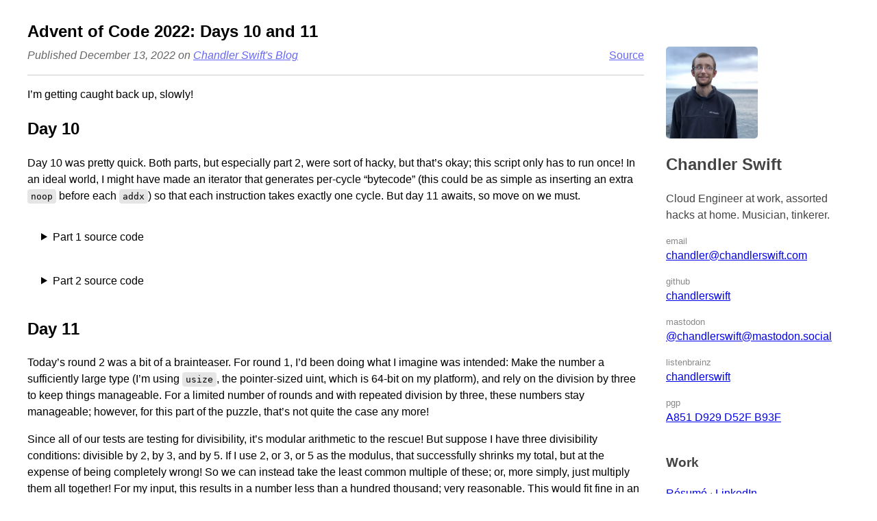

--- FILE ---
content_type: text/html; charset=utf-8
request_url: https://chandlerswift.com/2022/12/13/days-10-and-11.html
body_size: 8364
content:
<!DOCTYPE html>
<html lang="en">
<head>
<meta charset="utf-8">
<meta name="viewport" content="width=device-width, initial-scale=1">
<meta name="description" content="Chandler Swift: Cloud Engineer at work, assorted hacks at home. Musician, tinkerer.">
<meta name="author" content="Chandler Swift">
<title>Advent of Code 2022: Days 10 and 11 | ChandlerSwift.com</title>
<link rel="shortcut icon" href="/favicon.png">
<link rel="alternate" type="application/rss+xml" title="Chandler Swift's Blog" href="https://chandlerswift.com/posts/index.xml">
<link rel="alternate" type="application/rss+xml" title="Chandler Swift's Projects" href="https://chandlerswift.com/projects/index.xml">
<style>
	div.container {
		margin: 0 auto;
		max-width: 1200px;
		font-family: sans-serif;
		display: grid;
		line-height: 1.5;  
	}

	#nav-links {
		font-family: sans-serif;
		margin-top: -10px;
		margin-bottom: 20px;
	}

	div.container {
		grid-template-columns: 3fr 1fr;
	}

	div.content {
		grid-column-start: 1;
		overflow: auto;  
	}

	div.sidebar {
		grid-column-start: 2;
		padding-left: 2rem;
		color: #444;
		padding-top: 20px;
	}

	div.sidebar section {
		margin-top: 40px;
	}

	img {
		display: block;
		margin: 0 auto;
		max-width: calc(100% - 40px);
		padding: 20px;
	}

	img.profile-img {
		margin: 0;
		border-radius: 5px;
		max-width: 50%;
		padding: 0;
	}

	@media (max-width: 768px) {
		div.container {
			display: block;
		}

		div.container div.sidebar {
			padding-left: 0;
		}
	}

	div.profile-links span.label {
		display: block;
		font-size: 0.8em;
		color: #888;
	}

	hr {
		border: none;
		height: 1px;
		background-color: #ccc;
	}

	span.date {
		color: #888;
		margin-right: 10px;
	}

	p.date {
		margin-top: -15px;
		opacity: 0.6;  
		font-style: italic;
	}

	.pull-right {
		float: right;
	}
	.pull-right {
		float: right;
	}
	 
	.clearfix {
		clear: both;
	}

	.icon {
		display: inline-block;
		line-height: .75em;
		width: 0.4em;
		vertical-align: -0.2em;
	}
	.icon path {
		fill:currentColor
	}

	.btn {
		display:inline-block;
		padding:.1rem .75rem;
		background:#e9ecef;
		border:#343a40 1px solid;
		font-size:0.9rem;
		font-weight:400;
		line-height:1.5;
		cursor:pointer;
		color:#000;
		text-decoration:none;
	}
	.btn:hover {
		text-decoration:none;
		background:#f8f9fa;
		color:#000
	}
	.btn.btn-primary {
		border:#001933 1px solid;
		background:#0069d9;
		color:#fff
	}
	.btn.btn-primary:hover {
		background:#0062cc;
		color:#fff
	}

	blockquote {
		background: #f9f9f9;
		border-left: 10px solid #ccc;
		margin: 1.5em 10px;
		padding: 0.5em 10px;
	}

	section.footnotes hr {
		margin: 3em 0;
	}

	div.highlight, figure.highlight {
		overflow-x: auto;
		margin: 2em;
		padding: 1em;
		border: 1px solid lightgray;
		background: #f9f9f9;
	}
	div.highlight pre, figure.highlight pre {
		margin: 0;
	}
	div.thanks {
		margin-top: 2em;
		color: #888;
	}
	.light {
		color: #888;
	}
	.light a {
		color: #88F;
	}
	.light a:hover {
		color: #00F;
	}

	details {
		padding: 20px;
	}
	details summary {
		 
		margin: -20px;
		padding: 20px;
	}
	details summary:hover {
		cursor: pointer;
		background-color: lightgray;
	}
	details[open] {
		border: 1px solid lightgray;
	}
	details[open] summary {
		background-color: lightgray;
		margin-bottom: 20px;
	}

	 
	details > div.highlight:nth-child(2):last-child {
		margin: -21px;
	}

	 
	sup {
		vertical-align: baseline;
		position: relative;
		top: -0.4em;
	}

	.asciicast {
		text-align: center;
	}

	a.source {
		float: right;
		font-style: normal;
	}

	:not(pre) > code {
		font-size: 1em;
		padding: 3px 5px;
		background: rgba(191, 191, 191, 0.4);
		border-radius: 4px;
	}
</style>

<link rel="stylesheet" type="text/css" href="/css/syntax.css">

</head>

<body>
	<div class="container">
		<div class="content">
		
<h2>Advent of Code 2022: Days 10 and 11</h2>
<p class="date">
	Published December 13, 2022 on <a href="/">Chandler Swift's Blog</a>
	<a class="source" href="https://github.com/ChandlerSwift/www/blob/master/content/posts/2022-12-13-days-10-and-11.md">Source</a>
</p>
<hr>
<article>
	<p>I&rsquo;m getting caught back up, slowly!</p>
<h2 id="day-10">Day 10</h2>
<p>Day 10 was pretty quick. Both parts, but especially part 2, were sort of hacky,
but that&rsquo;s okay; this script only has to run once! In an ideal world, I might
have made an iterator that generates per-cycle &ldquo;bytecode&rdquo; (this could be as
simple as inserting an extra <code>noop</code> before each <code>addx</code>) so that each instruction
takes exactly one cycle. But day 11 awaits, so move on we must.</p>
<details>
<summary>Part 1 source code</summary>
<div class="highlight"><pre tabindex="0" class="chroma"><code class="language-rust" data-lang="rust"><span class="line"><span class="cl"><span class="k">use</span><span class="w"> </span><span class="n">std</span>::<span class="n">collections</span>::<span class="n">HashMap</span><span class="p">;</span><span class="w">
</span></span></span><span class="line"><span class="cl"><span class="w"></span><span class="k">use</span><span class="w"> </span><span class="n">std</span>::<span class="n">fs</span><span class="p">;</span><span class="w">
</span></span></span><span class="line"><span class="cl"><span class="w">
</span></span></span><span class="line"><span class="cl"><span class="w"></span><span class="k">fn</span> <span class="nf">process</span><span class="p">(</span><span class="n">data</span>: <span class="kp">&amp;</span><span class="kt">str</span><span class="p">)</span><span class="w"> </span>-&gt; <span class="kt">i32</span> <span class="p">{</span><span class="w">
</span></span></span><span class="line"><span class="cl"><span class="w">    </span><span class="kd">let</span><span class="w"> </span><span class="k">mut</span><span class="w"> </span><span class="n">current_cycle</span><span class="w"> </span><span class="o">=</span><span class="w"> </span><span class="mi">1</span><span class="p">;</span><span class="w">
</span></span></span><span class="line"><span class="cl"><span class="w">    </span><span class="kd">let</span><span class="w"> </span><span class="k">mut</span><span class="w"> </span><span class="n">accumulator</span><span class="w"> </span><span class="o">=</span><span class="w"> </span><span class="mi">1</span><span class="p">;</span><span class="w">
</span></span></span><span class="line"><span class="cl"><span class="w">    </span><span class="kd">let</span><span class="w"> </span><span class="k">mut</span><span class="w"> </span><span class="n">value_at_cycle</span><span class="w"> </span><span class="o">=</span><span class="w"> </span><span class="n">HashMap</span>::<span class="n">new</span><span class="p">();</span><span class="w">
</span></span></span><span class="line"><span class="cl"><span class="w">    </span><span class="k">for</span><span class="w"> </span><span class="n">line</span><span class="w"> </span><span class="k">in</span><span class="w"> </span><span class="n">data</span><span class="p">.</span><span class="n">split</span><span class="p">(</span><span class="s">&#34;</span><span class="se">\n</span><span class="s">&#34;</span><span class="p">)</span><span class="w"> </span><span class="p">{</span><span class="w">
</span></span></span><span class="line"><span class="cl"><span class="w">        </span><span class="kd">let</span><span class="w"> </span><span class="n">instruction</span>: <span class="nb">Vec</span><span class="o">&lt;&amp;</span><span class="kt">str</span><span class="o">&gt;</span><span class="w"> </span><span class="o">=</span><span class="w"> </span><span class="n">line</span><span class="p">.</span><span class="n">split</span><span class="p">(</span><span class="s">&#34; &#34;</span><span class="p">).</span><span class="n">collect</span><span class="p">();</span><span class="w">
</span></span></span><span class="line"><span class="cl"><span class="w">        </span><span class="k">match</span><span class="w"> </span><span class="n">instruction</span><span class="p">[</span><span class="mi">0</span><span class="p">]</span><span class="w"> </span><span class="p">{</span><span class="w">
</span></span></span><span class="line"><span class="cl"><span class="w">            </span><span class="s">&#34;noop&#34;</span><span class="w"> </span><span class="o">=&gt;</span><span class="w"> </span><span class="p">{</span><span class="w">
</span></span></span><span class="line"><span class="cl"><span class="w">                </span><span class="n">value_at_cycle</span><span class="p">.</span><span class="n">insert</span><span class="p">(</span><span class="n">current_cycle</span><span class="p">,</span><span class="w"> </span><span class="n">accumulator</span><span class="p">);</span><span class="w">
</span></span></span><span class="line"><span class="cl"><span class="w">                </span><span class="n">current_cycle</span><span class="w"> </span><span class="o">+=</span><span class="w"> </span><span class="mi">1</span><span class="p">;</span><span class="w">
</span></span></span><span class="line"><span class="cl"><span class="w">            </span><span class="p">}</span><span class="w">
</span></span></span><span class="line"><span class="cl"><span class="w">            </span><span class="s">&#34;addx&#34;</span><span class="w"> </span><span class="o">=&gt;</span><span class="w"> </span><span class="p">{</span><span class="w">
</span></span></span><span class="line"><span class="cl"><span class="w">                </span><span class="n">value_at_cycle</span><span class="p">.</span><span class="n">insert</span><span class="p">(</span><span class="n">current_cycle</span><span class="p">,</span><span class="w"> </span><span class="n">accumulator</span><span class="p">);</span><span class="w">
</span></span></span><span class="line"><span class="cl"><span class="w">                </span><span class="n">current_cycle</span><span class="w"> </span><span class="o">+=</span><span class="w"> </span><span class="mi">1</span><span class="p">;</span><span class="w">
</span></span></span><span class="line"><span class="cl"><span class="w">                </span><span class="n">value_at_cycle</span><span class="p">.</span><span class="n">insert</span><span class="p">(</span><span class="n">current_cycle</span><span class="p">,</span><span class="w"> </span><span class="n">accumulator</span><span class="p">);</span><span class="w">
</span></span></span><span class="line"><span class="cl"><span class="w">                </span><span class="n">current_cycle</span><span class="w"> </span><span class="o">+=</span><span class="w"> </span><span class="mi">1</span><span class="p">;</span><span class="w">
</span></span></span><span class="line"><span class="cl"><span class="w">                </span><span class="n">accumulator</span><span class="w"> </span><span class="o">+=</span><span class="w"> </span><span class="n">instruction</span><span class="p">[</span><span class="mi">1</span><span class="p">].</span><span class="n">parse</span>::<span class="o">&lt;</span><span class="kt">i32</span><span class="o">&gt;</span><span class="p">().</span><span class="n">unwrap</span><span class="p">();</span><span class="w">
</span></span></span><span class="line"><span class="cl"><span class="w">            </span><span class="p">}</span><span class="w">
</span></span></span><span class="line"><span class="cl"><span class="w">            </span><span class="n">_</span><span class="w"> </span><span class="o">=&gt;</span><span class="w"> </span><span class="fm">panic!</span><span class="p">(</span><span class="s">&#34;Unknown instruction </span><span class="si">{}</span><span class="s">&#34;</span><span class="p">,</span><span class="w"> </span><span class="n">instruction</span><span class="p">[</span><span class="mi">0</span><span class="p">]),</span><span class="w">
</span></span></span><span class="line"><span class="cl"><span class="w">        </span><span class="p">}</span><span class="w">
</span></span></span><span class="line"><span class="cl"><span class="w">    </span><span class="p">}</span><span class="w">
</span></span></span><span class="line"><span class="cl"><span class="w">    </span><span class="kd">let</span><span class="w"> </span><span class="k">mut</span><span class="w"> </span><span class="n">total_signal_strength</span><span class="w"> </span><span class="o">=</span><span class="w"> </span><span class="mi">0</span><span class="p">;</span><span class="w">
</span></span></span><span class="line"><span class="cl"><span class="w">    </span><span class="k">for</span><span class="w"> </span><span class="n">i</span><span class="w"> </span><span class="k">in</span><span class="w"> </span><span class="fm">vec!</span><span class="p">[</span><span class="mi">20</span><span class="p">,</span><span class="w"> </span><span class="mi">60</span><span class="p">,</span><span class="w"> </span><span class="mi">100</span><span class="p">,</span><span class="w"> </span><span class="mi">140</span><span class="p">,</span><span class="w"> </span><span class="mi">180</span><span class="p">,</span><span class="w"> </span><span class="mi">220</span><span class="p">]</span><span class="w"> </span><span class="p">{</span><span class="w">
</span></span></span><span class="line"><span class="cl"><span class="w">        </span><span class="n">total_signal_strength</span><span class="w"> </span><span class="o">+=</span><span class="w"> </span><span class="n">i</span><span class="w"> </span><span class="o">*</span><span class="w"> </span><span class="n">value_at_cycle</span><span class="p">[</span><span class="o">&amp;</span><span class="n">i</span><span class="p">];</span><span class="w">
</span></span></span><span class="line"><span class="cl"><span class="w">    </span><span class="p">}</span><span class="w">
</span></span></span><span class="line"><span class="cl"><span class="w">    </span><span class="n">total_signal_strength</span><span class="w">
</span></span></span><span class="line"><span class="cl"><span class="w"></span><span class="p">}</span><span class="w">
</span></span></span><span class="line"><span class="cl"><span class="w">
</span></span></span><span class="line"><span class="cl"><span class="w"></span><span class="k">fn</span> <span class="nf">main</span><span class="p">()</span><span class="w"> </span><span class="p">{</span><span class="w">
</span></span></span><span class="line"><span class="cl"><span class="w">    </span><span class="kd">let</span><span class="w"> </span><span class="n">data</span><span class="w"> </span><span class="o">=</span><span class="w"> </span><span class="n">fs</span>::<span class="n">read_to_string</span><span class="p">(</span><span class="s">&#34;input.txt&#34;</span><span class="p">).</span><span class="n">unwrap</span><span class="p">();</span><span class="w">
</span></span></span><span class="line"><span class="cl"><span class="w">    </span><span class="kd">let</span><span class="w"> </span><span class="n">data</span><span class="w"> </span><span class="o">=</span><span class="w"> </span><span class="n">data</span><span class="p">.</span><span class="n">trim</span><span class="p">();</span><span class="w">
</span></span></span><span class="line"><span class="cl"><span class="w">    </span><span class="fm">println!</span><span class="p">(</span><span class="s">&#34;</span><span class="si">{}</span><span class="s">&#34;</span><span class="p">,</span><span class="w"> </span><span class="n">process</span><span class="p">(</span><span class="n">data</span><span class="p">));</span><span class="w">
</span></span></span><span class="line"><span class="cl"><span class="w"></span><span class="p">}</span><span class="w">
</span></span></span><span class="line"><span class="cl"><span class="w">
</span></span></span><span class="line"><span class="cl"><span class="w"></span><span class="cp">#[cfg(test)]</span><span class="w">
</span></span></span><span class="line"><span class="cl"><span class="w"></span><span class="k">mod</span> <span class="nn">test</span><span class="w"> </span><span class="p">{</span><span class="w">
</span></span></span><span class="line"><span class="cl"><span class="w">    </span><span class="k">use</span><span class="w"> </span><span class="k">super</span>::<span class="o">*</span><span class="p">;</span><span class="w">
</span></span></span><span class="line"><span class="cl"><span class="w">
</span></span></span><span class="line"><span class="cl"><span class="w">    </span><span class="k">static</span><span class="w"> </span><span class="no">DATA</span>: <span class="kp">&amp;</span><span class="kt">str</span> <span class="o">=</span><span class="w"> </span><span class="s">&#34;addx 15
</span></span></span><span class="line"><span class="cl"><span class="s">addx -11
</span></span></span><span class="line"><span class="cl"><span class="s">addx 6
</span></span></span><span class="line"><span class="cl"><span class="s">addx -3
</span></span></span><span class="line"><span class="cl"><span class="s">addx 5
</span></span></span><span class="line"><span class="cl"><span class="s">addx -1
</span></span></span><span class="line"><span class="cl"><span class="s">addx -8
</span></span></span><span class="line"><span class="cl"><span class="s">addx 13
</span></span></span><span class="line"><span class="cl"><span class="s">addx 4
</span></span></span><span class="line"><span class="cl"><span class="s">noop
</span></span></span><span class="line"><span class="cl"><span class="s">addx -1
</span></span></span><span class="line"><span class="cl"><span class="s">addx 5
</span></span></span><span class="line"><span class="cl"><span class="s">addx -1
</span></span></span><span class="line"><span class="cl"><span class="s">addx 5
</span></span></span><span class="line"><span class="cl"><span class="s">addx -1
</span></span></span><span class="line"><span class="cl"><span class="s">addx 5
</span></span></span><span class="line"><span class="cl"><span class="s">addx -1
</span></span></span><span class="line"><span class="cl"><span class="s">addx 5
</span></span></span><span class="line"><span class="cl"><span class="s">addx -1
</span></span></span><span class="line"><span class="cl"><span class="s">addx -35
</span></span></span><span class="line"><span class="cl"><span class="s">addx 1
</span></span></span><span class="line"><span class="cl"><span class="s">addx 24
</span></span></span><span class="line"><span class="cl"><span class="s">addx -19
</span></span></span><span class="line"><span class="cl"><span class="s">addx 1
</span></span></span><span class="line"><span class="cl"><span class="s">addx 16
</span></span></span><span class="line"><span class="cl"><span class="s">addx -11
</span></span></span><span class="line"><span class="cl"><span class="s">noop
</span></span></span><span class="line"><span class="cl"><span class="s">noop
</span></span></span><span class="line"><span class="cl"><span class="s">addx 21
</span></span></span><span class="line"><span class="cl"><span class="s">addx -15
</span></span></span><span class="line"><span class="cl"><span class="s">noop
</span></span></span><span class="line"><span class="cl"><span class="s">noop
</span></span></span><span class="line"><span class="cl"><span class="s">addx -3
</span></span></span><span class="line"><span class="cl"><span class="s">addx 9
</span></span></span><span class="line"><span class="cl"><span class="s">addx 1
</span></span></span><span class="line"><span class="cl"><span class="s">addx -3
</span></span></span><span class="line"><span class="cl"><span class="s">addx 8
</span></span></span><span class="line"><span class="cl"><span class="s">addx 1
</span></span></span><span class="line"><span class="cl"><span class="s">addx 5
</span></span></span><span class="line"><span class="cl"><span class="s">noop
</span></span></span><span class="line"><span class="cl"><span class="s">noop
</span></span></span><span class="line"><span class="cl"><span class="s">noop
</span></span></span><span class="line"><span class="cl"><span class="s">noop
</span></span></span><span class="line"><span class="cl"><span class="s">noop
</span></span></span><span class="line"><span class="cl"><span class="s">addx -36
</span></span></span><span class="line"><span class="cl"><span class="s">noop
</span></span></span><span class="line"><span class="cl"><span class="s">addx 1
</span></span></span><span class="line"><span class="cl"><span class="s">addx 7
</span></span></span><span class="line"><span class="cl"><span class="s">noop
</span></span></span><span class="line"><span class="cl"><span class="s">noop
</span></span></span><span class="line"><span class="cl"><span class="s">noop
</span></span></span><span class="line"><span class="cl"><span class="s">addx 2
</span></span></span><span class="line"><span class="cl"><span class="s">addx 6
</span></span></span><span class="line"><span class="cl"><span class="s">noop
</span></span></span><span class="line"><span class="cl"><span class="s">noop
</span></span></span><span class="line"><span class="cl"><span class="s">noop
</span></span></span><span class="line"><span class="cl"><span class="s">noop
</span></span></span><span class="line"><span class="cl"><span class="s">noop
</span></span></span><span class="line"><span class="cl"><span class="s">addx 1
</span></span></span><span class="line"><span class="cl"><span class="s">noop
</span></span></span><span class="line"><span class="cl"><span class="s">noop
</span></span></span><span class="line"><span class="cl"><span class="s">addx 7
</span></span></span><span class="line"><span class="cl"><span class="s">addx 1
</span></span></span><span class="line"><span class="cl"><span class="s">noop
</span></span></span><span class="line"><span class="cl"><span class="s">addx -13
</span></span></span><span class="line"><span class="cl"><span class="s">addx 13
</span></span></span><span class="line"><span class="cl"><span class="s">addx 7
</span></span></span><span class="line"><span class="cl"><span class="s">noop
</span></span></span><span class="line"><span class="cl"><span class="s">addx 1
</span></span></span><span class="line"><span class="cl"><span class="s">addx -33
</span></span></span><span class="line"><span class="cl"><span class="s">noop
</span></span></span><span class="line"><span class="cl"><span class="s">noop
</span></span></span><span class="line"><span class="cl"><span class="s">noop
</span></span></span><span class="line"><span class="cl"><span class="s">addx 2
</span></span></span><span class="line"><span class="cl"><span class="s">noop
</span></span></span><span class="line"><span class="cl"><span class="s">noop
</span></span></span><span class="line"><span class="cl"><span class="s">noop
</span></span></span><span class="line"><span class="cl"><span class="s">addx 8
</span></span></span><span class="line"><span class="cl"><span class="s">noop
</span></span></span><span class="line"><span class="cl"><span class="s">addx -1
</span></span></span><span class="line"><span class="cl"><span class="s">addx 2
</span></span></span><span class="line"><span class="cl"><span class="s">addx 1
</span></span></span><span class="line"><span class="cl"><span class="s">noop
</span></span></span><span class="line"><span class="cl"><span class="s">addx 17
</span></span></span><span class="line"><span class="cl"><span class="s">addx -9
</span></span></span><span class="line"><span class="cl"><span class="s">addx 1
</span></span></span><span class="line"><span class="cl"><span class="s">addx 1
</span></span></span><span class="line"><span class="cl"><span class="s">addx -3
</span></span></span><span class="line"><span class="cl"><span class="s">addx 11
</span></span></span><span class="line"><span class="cl"><span class="s">noop
</span></span></span><span class="line"><span class="cl"><span class="s">noop
</span></span></span><span class="line"><span class="cl"><span class="s">addx 1
</span></span></span><span class="line"><span class="cl"><span class="s">noop
</span></span></span><span class="line"><span class="cl"><span class="s">addx 1
</span></span></span><span class="line"><span class="cl"><span class="s">noop
</span></span></span><span class="line"><span class="cl"><span class="s">noop
</span></span></span><span class="line"><span class="cl"><span class="s">addx -13
</span></span></span><span class="line"><span class="cl"><span class="s">addx -19
</span></span></span><span class="line"><span class="cl"><span class="s">addx 1
</span></span></span><span class="line"><span class="cl"><span class="s">addx 3
</span></span></span><span class="line"><span class="cl"><span class="s">addx 26
</span></span></span><span class="line"><span class="cl"><span class="s">addx -30
</span></span></span><span class="line"><span class="cl"><span class="s">addx 12
</span></span></span><span class="line"><span class="cl"><span class="s">addx -1
</span></span></span><span class="line"><span class="cl"><span class="s">addx 3
</span></span></span><span class="line"><span class="cl"><span class="s">addx 1
</span></span></span><span class="line"><span class="cl"><span class="s">noop
</span></span></span><span class="line"><span class="cl"><span class="s">noop
</span></span></span><span class="line"><span class="cl"><span class="s">noop
</span></span></span><span class="line"><span class="cl"><span class="s">addx -9
</span></span></span><span class="line"><span class="cl"><span class="s">addx 18
</span></span></span><span class="line"><span class="cl"><span class="s">addx 1
</span></span></span><span class="line"><span class="cl"><span class="s">addx 2
</span></span></span><span class="line"><span class="cl"><span class="s">noop
</span></span></span><span class="line"><span class="cl"><span class="s">noop
</span></span></span><span class="line"><span class="cl"><span class="s">addx 9
</span></span></span><span class="line"><span class="cl"><span class="s">noop
</span></span></span><span class="line"><span class="cl"><span class="s">noop
</span></span></span><span class="line"><span class="cl"><span class="s">noop
</span></span></span><span class="line"><span class="cl"><span class="s">addx -1
</span></span></span><span class="line"><span class="cl"><span class="s">addx 2
</span></span></span><span class="line"><span class="cl"><span class="s">addx -37
</span></span></span><span class="line"><span class="cl"><span class="s">addx 1
</span></span></span><span class="line"><span class="cl"><span class="s">addx 3
</span></span></span><span class="line"><span class="cl"><span class="s">noop
</span></span></span><span class="line"><span class="cl"><span class="s">addx 15
</span></span></span><span class="line"><span class="cl"><span class="s">addx -21
</span></span></span><span class="line"><span class="cl"><span class="s">addx 22
</span></span></span><span class="line"><span class="cl"><span class="s">addx -6
</span></span></span><span class="line"><span class="cl"><span class="s">addx 1
</span></span></span><span class="line"><span class="cl"><span class="s">noop
</span></span></span><span class="line"><span class="cl"><span class="s">addx 2
</span></span></span><span class="line"><span class="cl"><span class="s">addx 1
</span></span></span><span class="line"><span class="cl"><span class="s">noop
</span></span></span><span class="line"><span class="cl"><span class="s">addx -10
</span></span></span><span class="line"><span class="cl"><span class="s">noop
</span></span></span><span class="line"><span class="cl"><span class="s">noop
</span></span></span><span class="line"><span class="cl"><span class="s">addx 20
</span></span></span><span class="line"><span class="cl"><span class="s">addx 1
</span></span></span><span class="line"><span class="cl"><span class="s">addx 2
</span></span></span><span class="line"><span class="cl"><span class="s">addx 2
</span></span></span><span class="line"><span class="cl"><span class="s">addx -6
</span></span></span><span class="line"><span class="cl"><span class="s">addx -11
</span></span></span><span class="line"><span class="cl"><span class="s">noop
</span></span></span><span class="line"><span class="cl"><span class="s">noop
</span></span></span><span class="line"><span class="cl"><span class="s">noop&#34;</span><span class="p">;</span><span class="w">
</span></span></span><span class="line"><span class="cl"><span class="w">
</span></span></span><span class="line"><span class="cl"><span class="w">    </span><span class="cp">#[test]</span><span class="w">
</span></span></span><span class="line"><span class="cl"><span class="w">    </span><span class="k">fn</span> <span class="nf">test</span><span class="p">()</span><span class="w"> </span><span class="p">{</span><span class="w">
</span></span></span><span class="line"><span class="cl"><span class="w">        </span><span class="fm">assert!</span><span class="p">(</span><span class="n">process</span><span class="p">(</span><span class="no">DATA</span><span class="p">)</span><span class="w"> </span><span class="o">==</span><span class="w"> </span><span class="mi">13140</span><span class="p">);</span><span class="w">
</span></span></span><span class="line"><span class="cl"><span class="w">    </span><span class="p">}</span><span class="w">
</span></span></span><span class="line"><span class="cl"><span class="w"></span><span class="p">}</span><span class="w">
</span></span></span></code></pre></div></details>
<details>
<summary>Part 2 source code</summary>
<div class="highlight"><pre tabindex="0" class="chroma"><code class="language-rust" data-lang="rust"><span class="line"><span class="cl"><span class="k">use</span><span class="w"> </span><span class="n">std</span>::<span class="n">collections</span>::<span class="n">HashMap</span><span class="p">;</span><span class="w">
</span></span></span><span class="line"><span class="cl"><span class="w"></span><span class="k">use</span><span class="w"> </span><span class="n">std</span>::<span class="n">fs</span><span class="p">;</span><span class="w">
</span></span></span><span class="line"><span class="cl"><span class="w">
</span></span></span><span class="line"><span class="cl"><span class="w"></span><span class="k">fn</span> <span class="nf">process</span><span class="p">(</span><span class="n">data</span>: <span class="kp">&amp;</span><span class="kt">str</span><span class="p">)</span><span class="w"> </span>-&gt; <span class="kt">i32</span> <span class="p">{</span><span class="w">
</span></span></span><span class="line"><span class="cl"><span class="w">    </span><span class="kd">let</span><span class="w"> </span><span class="k">mut</span><span class="w"> </span><span class="n">current_cycle</span><span class="w"> </span><span class="o">=</span><span class="w"> </span><span class="mi">1</span><span class="p">;</span><span class="w">
</span></span></span><span class="line"><span class="cl"><span class="w">    </span><span class="kd">let</span><span class="w"> </span><span class="k">mut</span><span class="w"> </span><span class="n">accumulator</span><span class="w"> </span><span class="o">=</span><span class="w"> </span><span class="mi">1</span><span class="p">;</span><span class="w">
</span></span></span><span class="line"><span class="cl"><span class="w">    </span><span class="kd">let</span><span class="w"> </span><span class="k">mut</span><span class="w"> </span><span class="n">value_at_cycle</span><span class="w"> </span><span class="o">=</span><span class="w"> </span><span class="n">HashMap</span>::<span class="n">new</span><span class="p">();</span><span class="w">
</span></span></span><span class="line"><span class="cl"><span class="w">    </span><span class="k">for</span><span class="w"> </span><span class="n">line</span><span class="w"> </span><span class="k">in</span><span class="w"> </span><span class="n">data</span><span class="p">.</span><span class="n">split</span><span class="p">(</span><span class="s">&#34;</span><span class="se">\n</span><span class="s">&#34;</span><span class="p">)</span><span class="w"> </span><span class="p">{</span><span class="w">
</span></span></span><span class="line"><span class="cl"><span class="w">        </span><span class="kd">let</span><span class="w"> </span><span class="n">instruction</span>: <span class="nb">Vec</span><span class="o">&lt;&amp;</span><span class="kt">str</span><span class="o">&gt;</span><span class="w"> </span><span class="o">=</span><span class="w"> </span><span class="n">line</span><span class="p">.</span><span class="n">split</span><span class="p">(</span><span class="s">&#34; &#34;</span><span class="p">).</span><span class="n">collect</span><span class="p">();</span><span class="w">
</span></span></span><span class="line"><span class="cl"><span class="w">        </span><span class="k">match</span><span class="w"> </span><span class="n">instruction</span><span class="p">[</span><span class="mi">0</span><span class="p">]</span><span class="w"> </span><span class="p">{</span><span class="w">
</span></span></span><span class="line"><span class="cl"><span class="w">            </span><span class="s">&#34;noop&#34;</span><span class="w"> </span><span class="o">=&gt;</span><span class="w"> </span><span class="p">{</span><span class="w">
</span></span></span><span class="line"><span class="cl"><span class="w">                </span><span class="n">value_at_cycle</span><span class="p">.</span><span class="n">insert</span><span class="p">(</span><span class="n">current_cycle</span><span class="p">,</span><span class="w"> </span><span class="n">accumulator</span><span class="p">);</span><span class="w">
</span></span></span><span class="line"><span class="cl"><span class="w">                </span><span class="n">current_cycle</span><span class="w"> </span><span class="o">+=</span><span class="w"> </span><span class="mi">1</span><span class="p">;</span><span class="w">
</span></span></span><span class="line"><span class="cl"><span class="w">            </span><span class="p">}</span><span class="w">
</span></span></span><span class="line"><span class="cl"><span class="w">            </span><span class="s">&#34;addx&#34;</span><span class="w"> </span><span class="o">=&gt;</span><span class="w"> </span><span class="p">{</span><span class="w">
</span></span></span><span class="line"><span class="cl"><span class="w">                </span><span class="n">value_at_cycle</span><span class="p">.</span><span class="n">insert</span><span class="p">(</span><span class="n">current_cycle</span><span class="p">,</span><span class="w"> </span><span class="n">accumulator</span><span class="p">);</span><span class="w">
</span></span></span><span class="line"><span class="cl"><span class="w">                </span><span class="n">current_cycle</span><span class="w"> </span><span class="o">+=</span><span class="w"> </span><span class="mi">1</span><span class="p">;</span><span class="w">
</span></span></span><span class="line"><span class="cl"><span class="w">                </span><span class="n">value_at_cycle</span><span class="p">.</span><span class="n">insert</span><span class="p">(</span><span class="n">current_cycle</span><span class="p">,</span><span class="w"> </span><span class="n">accumulator</span><span class="p">);</span><span class="w">
</span></span></span><span class="line"><span class="cl"><span class="w">                </span><span class="n">current_cycle</span><span class="w"> </span><span class="o">+=</span><span class="w"> </span><span class="mi">1</span><span class="p">;</span><span class="w">
</span></span></span><span class="line"><span class="cl"><span class="w">                </span><span class="n">accumulator</span><span class="w"> </span><span class="o">+=</span><span class="w"> </span><span class="n">instruction</span><span class="p">[</span><span class="mi">1</span><span class="p">].</span><span class="n">parse</span>::<span class="o">&lt;</span><span class="kt">i32</span><span class="o">&gt;</span><span class="p">().</span><span class="n">unwrap</span><span class="p">();</span><span class="w">
</span></span></span><span class="line"><span class="cl"><span class="w">            </span><span class="p">}</span><span class="w">
</span></span></span><span class="line"><span class="cl"><span class="w">            </span><span class="n">_</span><span class="w"> </span><span class="o">=&gt;</span><span class="w"> </span><span class="fm">panic!</span><span class="p">(</span><span class="s">&#34;Unknown instruction </span><span class="si">{}</span><span class="s">&#34;</span><span class="p">,</span><span class="w"> </span><span class="n">instruction</span><span class="p">[</span><span class="mi">0</span><span class="p">]),</span><span class="w">
</span></span></span><span class="line"><span class="cl"><span class="w">        </span><span class="p">}</span><span class="w">
</span></span></span><span class="line"><span class="cl"><span class="w">    </span><span class="p">}</span><span class="w">
</span></span></span><span class="line"><span class="cl"><span class="w">    </span><span class="kd">let</span><span class="w"> </span><span class="k">mut</span><span class="w"> </span><span class="n">total_signal_strength</span><span class="w"> </span><span class="o">=</span><span class="w"> </span><span class="mi">0</span><span class="p">;</span><span class="w">
</span></span></span><span class="line"><span class="cl"><span class="w">    </span><span class="k">for</span><span class="w"> </span><span class="n">i</span><span class="w"> </span><span class="k">in</span><span class="w"> </span><span class="fm">vec!</span><span class="p">[</span><span class="mi">20</span><span class="p">,</span><span class="w"> </span><span class="mi">60</span><span class="p">,</span><span class="w"> </span><span class="mi">100</span><span class="p">,</span><span class="w"> </span><span class="mi">140</span><span class="p">,</span><span class="w"> </span><span class="mi">180</span><span class="p">,</span><span class="w"> </span><span class="mi">220</span><span class="p">]</span><span class="w"> </span><span class="p">{</span><span class="w">
</span></span></span><span class="line"><span class="cl"><span class="w">        </span><span class="n">total_signal_strength</span><span class="w"> </span><span class="o">+=</span><span class="w"> </span><span class="n">i</span><span class="w"> </span><span class="o">*</span><span class="w"> </span><span class="n">value_at_cycle</span><span class="p">[</span><span class="o">&amp;</span><span class="n">i</span><span class="p">];</span><span class="w">
</span></span></span><span class="line"><span class="cl"><span class="w">    </span><span class="p">}</span><span class="w">
</span></span></span><span class="line"><span class="cl"><span class="w">    </span><span class="n">total_signal_strength</span><span class="w">
</span></span></span><span class="line"><span class="cl"><span class="w"></span><span class="p">}</span><span class="w">
</span></span></span><span class="line"><span class="cl"><span class="w">
</span></span></span><span class="line"><span class="cl"><span class="w"></span><span class="k">fn</span> <span class="nf">main</span><span class="p">()</span><span class="w"> </span><span class="p">{</span><span class="w">
</span></span></span><span class="line"><span class="cl"><span class="w">    </span><span class="kd">let</span><span class="w"> </span><span class="n">data</span><span class="w"> </span><span class="o">=</span><span class="w"> </span><span class="n">fs</span>::<span class="n">read_to_string</span><span class="p">(</span><span class="s">&#34;input.txt&#34;</span><span class="p">).</span><span class="n">unwrap</span><span class="p">();</span><span class="w">
</span></span></span><span class="line"><span class="cl"><span class="w">    </span><span class="kd">let</span><span class="w"> </span><span class="n">data</span><span class="w"> </span><span class="o">=</span><span class="w"> </span><span class="n">data</span><span class="p">.</span><span class="n">trim</span><span class="p">();</span><span class="w">
</span></span></span><span class="line"><span class="cl"><span class="w">    </span><span class="fm">println!</span><span class="p">(</span><span class="s">&#34;</span><span class="si">{}</span><span class="s">&#34;</span><span class="p">,</span><span class="w"> </span><span class="n">process</span><span class="p">(</span><span class="n">data</span><span class="p">));</span><span class="w">
</span></span></span><span class="line"><span class="cl"><span class="w"></span><span class="p">}</span><span class="w">
</span></span></span><span class="line"><span class="cl"><span class="w">
</span></span></span><span class="line"><span class="cl"><span class="w"></span><span class="cp">#[cfg(test)]</span><span class="w">
</span></span></span><span class="line"><span class="cl"><span class="w"></span><span class="k">mod</span> <span class="nn">test</span><span class="w"> </span><span class="p">{</span><span class="w">
</span></span></span><span class="line"><span class="cl"><span class="w">    </span><span class="k">use</span><span class="w"> </span><span class="k">super</span>::<span class="o">*</span><span class="p">;</span><span class="w">
</span></span></span><span class="line"><span class="cl"><span class="w">
</span></span></span><span class="line"><span class="cl"><span class="w">    </span><span class="k">static</span><span class="w"> </span><span class="no">DATA</span>: <span class="kp">&amp;</span><span class="kt">str</span> <span class="o">=</span><span class="w"> </span><span class="s">&#34;addx 15
</span></span></span><span class="line"><span class="cl"><span class="s">addx -11
</span></span></span><span class="line"><span class="cl"><span class="s">addx 6
</span></span></span><span class="line"><span class="cl"><span class="s">addx -3
</span></span></span><span class="line"><span class="cl"><span class="s">addx 5
</span></span></span><span class="line"><span class="cl"><span class="s">addx -1
</span></span></span><span class="line"><span class="cl"><span class="s">addx -8
</span></span></span><span class="line"><span class="cl"><span class="s">addx 13
</span></span></span><span class="line"><span class="cl"><span class="s">addx 4
</span></span></span><span class="line"><span class="cl"><span class="s">noop
</span></span></span><span class="line"><span class="cl"><span class="s">addx -1
</span></span></span><span class="line"><span class="cl"><span class="s">addx 5
</span></span></span><span class="line"><span class="cl"><span class="s">addx -1
</span></span></span><span class="line"><span class="cl"><span class="s">addx 5
</span></span></span><span class="line"><span class="cl"><span class="s">addx -1
</span></span></span><span class="line"><span class="cl"><span class="s">addx 5
</span></span></span><span class="line"><span class="cl"><span class="s">addx -1
</span></span></span><span class="line"><span class="cl"><span class="s">addx 5
</span></span></span><span class="line"><span class="cl"><span class="s">addx -1
</span></span></span><span class="line"><span class="cl"><span class="s">addx -35
</span></span></span><span class="line"><span class="cl"><span class="s">addx 1
</span></span></span><span class="line"><span class="cl"><span class="s">addx 24
</span></span></span><span class="line"><span class="cl"><span class="s">addx -19
</span></span></span><span class="line"><span class="cl"><span class="s">addx 1
</span></span></span><span class="line"><span class="cl"><span class="s">addx 16
</span></span></span><span class="line"><span class="cl"><span class="s">addx -11
</span></span></span><span class="line"><span class="cl"><span class="s">noop
</span></span></span><span class="line"><span class="cl"><span class="s">noop
</span></span></span><span class="line"><span class="cl"><span class="s">addx 21
</span></span></span><span class="line"><span class="cl"><span class="s">addx -15
</span></span></span><span class="line"><span class="cl"><span class="s">noop
</span></span></span><span class="line"><span class="cl"><span class="s">noop
</span></span></span><span class="line"><span class="cl"><span class="s">addx -3
</span></span></span><span class="line"><span class="cl"><span class="s">addx 9
</span></span></span><span class="line"><span class="cl"><span class="s">addx 1
</span></span></span><span class="line"><span class="cl"><span class="s">addx -3
</span></span></span><span class="line"><span class="cl"><span class="s">addx 8
</span></span></span><span class="line"><span class="cl"><span class="s">addx 1
</span></span></span><span class="line"><span class="cl"><span class="s">addx 5
</span></span></span><span class="line"><span class="cl"><span class="s">noop
</span></span></span><span class="line"><span class="cl"><span class="s">noop
</span></span></span><span class="line"><span class="cl"><span class="s">noop
</span></span></span><span class="line"><span class="cl"><span class="s">noop
</span></span></span><span class="line"><span class="cl"><span class="s">noop
</span></span></span><span class="line"><span class="cl"><span class="s">addx -36
</span></span></span><span class="line"><span class="cl"><span class="s">noop
</span></span></span><span class="line"><span class="cl"><span class="s">addx 1
</span></span></span><span class="line"><span class="cl"><span class="s">addx 7
</span></span></span><span class="line"><span class="cl"><span class="s">noop
</span></span></span><span class="line"><span class="cl"><span class="s">noop
</span></span></span><span class="line"><span class="cl"><span class="s">noop
</span></span></span><span class="line"><span class="cl"><span class="s">addx 2
</span></span></span><span class="line"><span class="cl"><span class="s">addx 6
</span></span></span><span class="line"><span class="cl"><span class="s">noop
</span></span></span><span class="line"><span class="cl"><span class="s">noop
</span></span></span><span class="line"><span class="cl"><span class="s">noop
</span></span></span><span class="line"><span class="cl"><span class="s">noop
</span></span></span><span class="line"><span class="cl"><span class="s">noop
</span></span></span><span class="line"><span class="cl"><span class="s">addx 1
</span></span></span><span class="line"><span class="cl"><span class="s">noop
</span></span></span><span class="line"><span class="cl"><span class="s">noop
</span></span></span><span class="line"><span class="cl"><span class="s">addx 7
</span></span></span><span class="line"><span class="cl"><span class="s">addx 1
</span></span></span><span class="line"><span class="cl"><span class="s">noop
</span></span></span><span class="line"><span class="cl"><span class="s">addx -13
</span></span></span><span class="line"><span class="cl"><span class="s">addx 13
</span></span></span><span class="line"><span class="cl"><span class="s">addx 7
</span></span></span><span class="line"><span class="cl"><span class="s">noop
</span></span></span><span class="line"><span class="cl"><span class="s">addx 1
</span></span></span><span class="line"><span class="cl"><span class="s">addx -33
</span></span></span><span class="line"><span class="cl"><span class="s">noop
</span></span></span><span class="line"><span class="cl"><span class="s">noop
</span></span></span><span class="line"><span class="cl"><span class="s">noop
</span></span></span><span class="line"><span class="cl"><span class="s">addx 2
</span></span></span><span class="line"><span class="cl"><span class="s">noop
</span></span></span><span class="line"><span class="cl"><span class="s">noop
</span></span></span><span class="line"><span class="cl"><span class="s">noop
</span></span></span><span class="line"><span class="cl"><span class="s">addx 8
</span></span></span><span class="line"><span class="cl"><span class="s">noop
</span></span></span><span class="line"><span class="cl"><span class="s">addx -1
</span></span></span><span class="line"><span class="cl"><span class="s">addx 2
</span></span></span><span class="line"><span class="cl"><span class="s">addx 1
</span></span></span><span class="line"><span class="cl"><span class="s">noop
</span></span></span><span class="line"><span class="cl"><span class="s">addx 17
</span></span></span><span class="line"><span class="cl"><span class="s">addx -9
</span></span></span><span class="line"><span class="cl"><span class="s">addx 1
</span></span></span><span class="line"><span class="cl"><span class="s">addx 1
</span></span></span><span class="line"><span class="cl"><span class="s">addx -3
</span></span></span><span class="line"><span class="cl"><span class="s">addx 11
</span></span></span><span class="line"><span class="cl"><span class="s">noop
</span></span></span><span class="line"><span class="cl"><span class="s">noop
</span></span></span><span class="line"><span class="cl"><span class="s">addx 1
</span></span></span><span class="line"><span class="cl"><span class="s">noop
</span></span></span><span class="line"><span class="cl"><span class="s">addx 1
</span></span></span><span class="line"><span class="cl"><span class="s">noop
</span></span></span><span class="line"><span class="cl"><span class="s">noop
</span></span></span><span class="line"><span class="cl"><span class="s">addx -13
</span></span></span><span class="line"><span class="cl"><span class="s">addx -19
</span></span></span><span class="line"><span class="cl"><span class="s">addx 1
</span></span></span><span class="line"><span class="cl"><span class="s">addx 3
</span></span></span><span class="line"><span class="cl"><span class="s">addx 26
</span></span></span><span class="line"><span class="cl"><span class="s">addx -30
</span></span></span><span class="line"><span class="cl"><span class="s">addx 12
</span></span></span><span class="line"><span class="cl"><span class="s">addx -1
</span></span></span><span class="line"><span class="cl"><span class="s">addx 3
</span></span></span><span class="line"><span class="cl"><span class="s">addx 1
</span></span></span><span class="line"><span class="cl"><span class="s">noop
</span></span></span><span class="line"><span class="cl"><span class="s">noop
</span></span></span><span class="line"><span class="cl"><span class="s">noop
</span></span></span><span class="line"><span class="cl"><span class="s">addx -9
</span></span></span><span class="line"><span class="cl"><span class="s">addx 18
</span></span></span><span class="line"><span class="cl"><span class="s">addx 1
</span></span></span><span class="line"><span class="cl"><span class="s">addx 2
</span></span></span><span class="line"><span class="cl"><span class="s">noop
</span></span></span><span class="line"><span class="cl"><span class="s">noop
</span></span></span><span class="line"><span class="cl"><span class="s">addx 9
</span></span></span><span class="line"><span class="cl"><span class="s">noop
</span></span></span><span class="line"><span class="cl"><span class="s">noop
</span></span></span><span class="line"><span class="cl"><span class="s">noop
</span></span></span><span class="line"><span class="cl"><span class="s">addx -1
</span></span></span><span class="line"><span class="cl"><span class="s">addx 2
</span></span></span><span class="line"><span class="cl"><span class="s">addx -37
</span></span></span><span class="line"><span class="cl"><span class="s">addx 1
</span></span></span><span class="line"><span class="cl"><span class="s">addx 3
</span></span></span><span class="line"><span class="cl"><span class="s">noop
</span></span></span><span class="line"><span class="cl"><span class="s">addx 15
</span></span></span><span class="line"><span class="cl"><span class="s">addx -21
</span></span></span><span class="line"><span class="cl"><span class="s">addx 22
</span></span></span><span class="line"><span class="cl"><span class="s">addx -6
</span></span></span><span class="line"><span class="cl"><span class="s">addx 1
</span></span></span><span class="line"><span class="cl"><span class="s">noop
</span></span></span><span class="line"><span class="cl"><span class="s">addx 2
</span></span></span><span class="line"><span class="cl"><span class="s">addx 1
</span></span></span><span class="line"><span class="cl"><span class="s">noop
</span></span></span><span class="line"><span class="cl"><span class="s">addx -10
</span></span></span><span class="line"><span class="cl"><span class="s">noop
</span></span></span><span class="line"><span class="cl"><span class="s">noop
</span></span></span><span class="line"><span class="cl"><span class="s">addx 20
</span></span></span><span class="line"><span class="cl"><span class="s">addx 1
</span></span></span><span class="line"><span class="cl"><span class="s">addx 2
</span></span></span><span class="line"><span class="cl"><span class="s">addx 2
</span></span></span><span class="line"><span class="cl"><span class="s">addx -6
</span></span></span><span class="line"><span class="cl"><span class="s">addx -11
</span></span></span><span class="line"><span class="cl"><span class="s">noop
</span></span></span><span class="line"><span class="cl"><span class="s">noop
</span></span></span><span class="line"><span class="cl"><span class="s">noop&#34;</span><span class="p">;</span><span class="w">
</span></span></span><span class="line"><span class="cl"><span class="w">
</span></span></span><span class="line"><span class="cl"><span class="w">    </span><span class="cp">#[test]</span><span class="w">
</span></span></span><span class="line"><span class="cl"><span class="w">    </span><span class="k">fn</span> <span class="nf">test</span><span class="p">()</span><span class="w"> </span><span class="p">{</span><span class="w">
</span></span></span><span class="line"><span class="cl"><span class="w">        </span><span class="fm">assert!</span><span class="p">(</span><span class="n">process</span><span class="p">(</span><span class="no">DATA</span><span class="p">)</span><span class="w"> </span><span class="o">==</span><span class="w"> </span><span class="mi">13140</span><span class="p">);</span><span class="w">
</span></span></span><span class="line"><span class="cl"><span class="w">    </span><span class="p">}</span><span class="w">
</span></span></span><span class="line"><span class="cl"><span class="w"></span><span class="p">}</span><span class="w">
</span></span></span></code></pre></div></details>
<h2 id="day-11">Day 11</h2>
<p>Today&rsquo;s round 2 was a bit of a brainteaser. For round 1, I&rsquo;d been doing what I
imagine was intended: Make the number a sufficiently large type (I&rsquo;m using
<code>usize</code>, the pointer-sized uint, which is 64-bit on my platform), and rely on
the division by three to keep things manageable. For a limited number of rounds
and with repeated division by three, these numbers stay manageable; however, for
this part of the puzzle, that&rsquo;s not quite the case any more!</p>
<p>Since all of our tests are testing for divisibility, it&rsquo;s modular arithmetic to
the rescue! But suppose I have three divisibility conditions: divisible by 2, by
3, and by 5. If I use 2, or 3, or 5 as the modulus, that successfully shrinks my
total, but at the expense of being completely wrong! So we can instead take the
least common multiple of these; or, more simply, just multiply them all
together! For my input, this results in a number less than a hundred thousand;
very reasonable. This would fit fine in an u32, and certainly in a u64 with
no trouble. (If this weren&rsquo;t the case, repeated passes through the hands of the
monkey that multiples the worry by itself would rapidly run me out of space;
each squaring doubles the number of bits that my answer needs to use, so I have
a maximum of 64 passes through that monkey&rsquo;s hands before I&rsquo;m out of space!)</p>
<p>I&rsquo;ve been busy enough with the puzzles that I haven&rsquo;t been taking much time to
engross myself in new emacs features; instead, I&rsquo;m focusing on refining my
knowledge of the features I know, and retraining my muscle memory from Vim. That
said, next up on the list is
<a href="https://www.emacswiki.org/emacs/VersionControl">Version Control</a> and/or
<a href="https://www.emacswiki.org/emacs/Magit">Magit</a> (or another of Emacs&rsquo; many
<a href="https://www.emacswiki.org/emacs/Git"><code>git</code>-related tools</a>). I may also have to
learn a bit about installing and managing packages, editing my emacs config
file, and writing elisp. On to tomorrow!</p>
<details>
<summary>Source code</summary>
<div class="highlight"><pre tabindex="0" class="chroma"><code class="language-rust" data-lang="rust"><span class="line"><span class="cl"><span class="k">use</span><span class="w"> </span><span class="n">std</span>::<span class="n">collections</span>::<span class="n">VecDeque</span><span class="p">;</span><span class="w">
</span></span></span><span class="line"><span class="cl"><span class="w"></span><span class="k">use</span><span class="w"> </span><span class="n">std</span>::<span class="n">fs</span><span class="p">;</span><span class="w">
</span></span></span><span class="line"><span class="cl"><span class="w">
</span></span></span><span class="line"><span class="cl"><span class="w"></span><span class="cp">#[derive(Eq, PartialEq, Debug)]</span><span class="w">
</span></span></span><span class="line"><span class="cl"><span class="w"></span><span class="k">struct</span> <span class="nc">Monkey</span><span class="w"> </span><span class="p">{</span><span class="w">
</span></span></span><span class="line"><span class="cl"><span class="w">    </span><span class="n">starting_items</span>: <span class="nc">VecDeque</span><span class="o">&lt;</span><span class="kt">usize</span><span class="o">&gt;</span><span class="p">,</span><span class="w">
</span></span></span><span class="line"><span class="cl"><span class="w">    </span><span class="n">operation</span>: <span class="nb">Vec</span><span class="o">&lt;</span><span class="nb">String</span><span class="o">&gt;</span><span class="p">,</span><span class="w">
</span></span></span><span class="line"><span class="cl"><span class="w">    </span><span class="n">test_divisible_by_cond</span>: <span class="kt">usize</span><span class="p">,</span><span class="w">
</span></span></span><span class="line"><span class="cl"><span class="w">    </span><span class="n">target_if_test</span>: <span class="kt">usize</span><span class="p">,</span><span class="w">
</span></span></span><span class="line"><span class="cl"><span class="w">    </span><span class="n">target_if_not_test</span>: <span class="kt">usize</span><span class="p">,</span><span class="w">
</span></span></span><span class="line"><span class="cl"><span class="w">    </span><span class="n">inspected_item_count</span>: <span class="kt">usize</span><span class="p">,</span><span class="w">
</span></span></span><span class="line"><span class="cl"><span class="w"></span><span class="p">}</span><span class="w">
</span></span></span><span class="line"><span class="cl"><span class="w">
</span></span></span><span class="line"><span class="cl"><span class="w"></span><span class="k">fn</span> <span class="nf">update_worry_level</span><span class="p">(</span><span class="n">operation</span>: <span class="kp">&amp;</span><span class="nb">Vec</span><span class="o">&lt;</span><span class="nb">String</span><span class="o">&gt;</span><span class="p">,</span><span class="w"> </span><span class="n">level</span>: <span class="kt">usize</span><span class="p">)</span><span class="w"> </span>-&gt; <span class="kt">usize</span> <span class="p">{</span><span class="w">
</span></span></span><span class="line"><span class="cl"><span class="w">    </span><span class="k">if</span><span class="w"> </span><span class="n">operation</span><span class="p">[</span><span class="mi">4</span><span class="p">]</span><span class="w"> </span><span class="o">==</span><span class="w"> </span><span class="s">&#34;old&#34;</span><span class="w"> </span><span class="p">{</span><span class="w">
</span></span></span><span class="line"><span class="cl"><span class="w">        </span><span class="c1">// new = old * old
</span></span></span><span class="line"><span class="cl"><span class="c1"></span><span class="w">        </span><span class="n">level</span><span class="w"> </span><span class="o">*</span><span class="w"> </span><span class="n">level</span><span class="w">
</span></span></span><span class="line"><span class="cl"><span class="w">    </span><span class="p">}</span><span class="w"> </span><span class="k">else</span><span class="w"> </span><span class="p">{</span><span class="w">
</span></span></span><span class="line"><span class="cl"><span class="w">        </span><span class="k">match</span><span class="w"> </span><span class="n">operation</span><span class="p">[</span><span class="mi">3</span><span class="p">].</span><span class="n">as_str</span><span class="p">()</span><span class="w"> </span><span class="p">{</span><span class="w">
</span></span></span><span class="line"><span class="cl"><span class="w">            </span><span class="s">&#34;*&#34;</span><span class="w"> </span><span class="o">=&gt;</span><span class="w"> </span><span class="n">level</span><span class="w"> </span><span class="o">*</span><span class="w"> </span><span class="n">operation</span><span class="p">[</span><span class="mi">4</span><span class="p">].</span><span class="n">parse</span>::<span class="o">&lt;</span><span class="kt">usize</span><span class="o">&gt;</span><span class="p">().</span><span class="n">unwrap</span><span class="p">(),</span><span class="w">
</span></span></span><span class="line"><span class="cl"><span class="w">            </span><span class="s">&#34;+&#34;</span><span class="w"> </span><span class="o">=&gt;</span><span class="w"> </span><span class="n">level</span><span class="w"> </span><span class="o">+</span><span class="w"> </span><span class="n">operation</span><span class="p">[</span><span class="mi">4</span><span class="p">].</span><span class="n">parse</span>::<span class="o">&lt;</span><span class="kt">usize</span><span class="o">&gt;</span><span class="p">().</span><span class="n">unwrap</span><span class="p">(),</span><span class="w">
</span></span></span><span class="line"><span class="cl"><span class="w">            </span><span class="n">_</span><span class="w"> </span><span class="o">=&gt;</span><span class="w"> </span><span class="fm">panic!</span><span class="p">(</span><span class="s">&#34;Unknown operator </span><span class="si">{}</span><span class="s">&#34;</span><span class="p">,</span><span class="w"> </span><span class="n">operation</span><span class="p">[</span><span class="mi">3</span><span class="p">]),</span><span class="w">
</span></span></span><span class="line"><span class="cl"><span class="w">        </span><span class="p">}</span><span class="w">
</span></span></span><span class="line"><span class="cl"><span class="w">    </span><span class="p">}</span><span class="w">
</span></span></span><span class="line"><span class="cl"><span class="w"></span><span class="p">}</span><span class="w">
</span></span></span><span class="line"><span class="cl"><span class="w">
</span></span></span><span class="line"><span class="cl"><span class="w"></span><span class="k">fn</span> <span class="nf">parse</span><span class="p">(</span><span class="n">data</span>: <span class="kp">&amp;</span><span class="kt">str</span><span class="p">)</span><span class="w"> </span>-&gt; <span class="nb">Vec</span><span class="o">&lt;</span><span class="n">Monkey</span><span class="o">&gt;</span><span class="w"> </span><span class="p">{</span><span class="w">
</span></span></span><span class="line"><span class="cl"><span class="w">    </span><span class="kd">let</span><span class="w"> </span><span class="k">mut</span><span class="w"> </span><span class="n">monkeys</span><span class="w"> </span><span class="o">=</span><span class="w"> </span><span class="nb">Vec</span>::<span class="n">new</span><span class="p">();</span><span class="w">
</span></span></span><span class="line"><span class="cl"><span class="w">    </span><span class="k">for</span><span class="w"> </span><span class="n">monkey_data</span><span class="w"> </span><span class="k">in</span><span class="w"> </span><span class="n">data</span><span class="p">.</span><span class="n">split</span><span class="p">(</span><span class="s">&#34;</span><span class="se">\n\n</span><span class="s">&#34;</span><span class="p">)</span><span class="w"> </span><span class="p">{</span><span class="w">
</span></span></span><span class="line"><span class="cl"><span class="w">        </span><span class="kd">let</span><span class="w"> </span><span class="n">lines</span>: <span class="nb">Vec</span><span class="o">&lt;&amp;</span><span class="kt">str</span><span class="o">&gt;</span><span class="w"> </span><span class="o">=</span><span class="w"> </span><span class="n">monkey_data</span><span class="p">.</span><span class="n">split</span><span class="p">(</span><span class="s">&#34;</span><span class="se">\n</span><span class="s">&#34;</span><span class="p">).</span><span class="n">collect</span><span class="p">();</span><span class="w">
</span></span></span><span class="line"><span class="cl"><span class="w">        </span><span class="n">monkeys</span><span class="p">.</span><span class="n">push</span><span class="p">(</span><span class="n">Monkey</span><span class="w"> </span><span class="p">{</span><span class="w">
</span></span></span><span class="line"><span class="cl"><span class="w">            </span><span class="n">starting_items</span>: <span class="nc">lines</span><span class="p">[</span><span class="mi">1</span><span class="p">][</span><span class="mi">18</span><span class="o">..</span><span class="p">]</span><span class="w">
</span></span></span><span class="line"><span class="cl"><span class="w">                </span><span class="p">.</span><span class="n">split</span><span class="p">(</span><span class="s">&#34;, &#34;</span><span class="p">)</span><span class="w">
</span></span></span><span class="line"><span class="cl"><span class="w">                </span><span class="p">.</span><span class="n">map</span><span class="p">(</span><span class="o">|</span><span class="n">i</span><span class="o">|</span><span class="w"> </span><span class="n">i</span><span class="p">.</span><span class="n">parse</span><span class="p">().</span><span class="n">unwrap</span><span class="p">())</span><span class="w">
</span></span></span><span class="line"><span class="cl"><span class="w">                </span><span class="p">.</span><span class="n">collect</span><span class="p">(),</span><span class="w">
</span></span></span><span class="line"><span class="cl"><span class="w">            </span><span class="n">operation</span>: <span class="nc">lines</span><span class="p">[</span><span class="mi">2</span><span class="p">][</span><span class="mi">13</span><span class="o">..</span><span class="p">].</span><span class="n">split</span><span class="p">(</span><span class="s">&#34; &#34;</span><span class="p">).</span><span class="n">map</span><span class="p">(</span><span class="o">|</span><span class="n">s</span><span class="o">|</span><span class="w"> </span><span class="n">s</span><span class="p">.</span><span class="n">to_string</span><span class="p">()).</span><span class="n">collect</span><span class="p">(),</span><span class="w">
</span></span></span><span class="line"><span class="cl"><span class="w">            </span><span class="n">test_divisible_by_cond</span>: <span class="nc">lines</span><span class="p">[</span><span class="mi">3</span><span class="p">][</span><span class="mi">21</span><span class="o">..</span><span class="p">].</span><span class="n">parse</span><span class="p">().</span><span class="n">unwrap</span><span class="p">(),</span><span class="w">
</span></span></span><span class="line"><span class="cl"><span class="w">            </span><span class="n">target_if_test</span>: <span class="nc">lines</span><span class="p">[</span><span class="mi">4</span><span class="p">][</span><span class="mi">29</span><span class="o">..</span><span class="p">].</span><span class="n">parse</span><span class="p">().</span><span class="n">unwrap</span><span class="p">(),</span><span class="w">
</span></span></span><span class="line"><span class="cl"><span class="w">            </span><span class="n">target_if_not_test</span>: <span class="nc">lines</span><span class="p">[</span><span class="mi">5</span><span class="p">][</span><span class="mi">30</span><span class="o">..</span><span class="p">].</span><span class="n">parse</span><span class="p">().</span><span class="n">unwrap</span><span class="p">(),</span><span class="w">
</span></span></span><span class="line"><span class="cl"><span class="w">            </span><span class="n">inspected_item_count</span>: <span class="mi">0</span><span class="p">,</span><span class="w">
</span></span></span><span class="line"><span class="cl"><span class="w">        </span><span class="p">});</span><span class="w">
</span></span></span><span class="line"><span class="cl"><span class="w">    </span><span class="p">}</span><span class="w">
</span></span></span><span class="line"><span class="cl"><span class="w">    </span><span class="n">monkeys</span><span class="w">
</span></span></span><span class="line"><span class="cl"><span class="w"></span><span class="p">}</span><span class="w">
</span></span></span><span class="line"><span class="cl"><span class="w">
</span></span></span><span class="line"><span class="cl"><span class="w"></span><span class="k">fn</span> <span class="nf">process</span><span class="p">(</span><span class="n">monkeys</span>: <span class="kp">&amp;</span><span class="nc">mut</span><span class="w"> </span><span class="nb">Vec</span><span class="o">&lt;</span><span class="n">Monkey</span><span class="o">&gt;</span><span class="p">,</span><span class="w"> </span><span class="n">rounds</span>: <span class="kt">usize</span><span class="p">)</span><span class="w"> </span>-&gt; <span class="kt">usize</span> <span class="p">{</span><span class="w">
</span></span></span><span class="line"><span class="cl"><span class="w">    </span><span class="kd">let</span><span class="w"> </span><span class="n">test_product</span>: <span class="kt">usize</span> <span class="o">=</span><span class="w"> </span><span class="n">monkeys</span><span class="p">.</span><span class="n">iter</span><span class="p">().</span><span class="n">map</span><span class="p">(</span><span class="o">|</span><span class="n">m</span><span class="o">|</span><span class="w"> </span><span class="n">m</span><span class="p">.</span><span class="n">test_divisible_by_cond</span><span class="p">).</span><span class="n">product</span><span class="p">();</span><span class="w">
</span></span></span><span class="line"><span class="cl"><span class="w">    </span><span class="k">for</span><span class="w"> </span><span class="n">_round</span><span class="w"> </span><span class="k">in</span><span class="w"> </span><span class="mi">0</span><span class="o">..</span><span class="n">rounds</span><span class="w"> </span><span class="p">{</span><span class="w">
</span></span></span><span class="line"><span class="cl"><span class="w">        </span><span class="k">for</span><span class="w"> </span><span class="n">i</span><span class="w"> </span><span class="k">in</span><span class="w"> </span><span class="mi">0</span><span class="o">..</span><span class="n">monkeys</span><span class="p">.</span><span class="n">len</span><span class="p">()</span><span class="w"> </span><span class="p">{</span><span class="w">
</span></span></span><span class="line"><span class="cl"><span class="w">            </span><span class="k">while</span><span class="w"> </span><span class="n">monkeys</span><span class="p">[</span><span class="n">i</span><span class="p">].</span><span class="n">starting_items</span><span class="p">.</span><span class="n">len</span><span class="p">()</span><span class="w"> </span><span class="o">&gt;</span><span class="w"> </span><span class="mi">0</span><span class="w"> </span><span class="p">{</span><span class="w">
</span></span></span><span class="line"><span class="cl"><span class="w">                </span><span class="n">monkeys</span><span class="p">[</span><span class="n">i</span><span class="p">].</span><span class="n">inspected_item_count</span><span class="w"> </span><span class="o">+=</span><span class="w"> </span><span class="mi">1</span><span class="p">;</span><span class="w">
</span></span></span><span class="line"><span class="cl"><span class="w">                </span><span class="kd">let</span><span class="w"> </span><span class="k">mut</span><span class="w"> </span><span class="n">item</span><span class="w"> </span><span class="o">=</span><span class="w"> </span><span class="n">monkeys</span><span class="p">[</span><span class="n">i</span><span class="p">].</span><span class="n">starting_items</span><span class="p">.</span><span class="n">pop_front</span><span class="p">().</span><span class="n">unwrap</span><span class="p">();</span><span class="w">
</span></span></span><span class="line"><span class="cl"><span class="w">                </span><span class="n">item</span><span class="w"> </span><span class="o">=</span><span class="w"> </span><span class="n">update_worry_level</span><span class="p">(</span><span class="o">&amp;</span><span class="n">monkeys</span><span class="p">[</span><span class="n">i</span><span class="p">].</span><span class="n">operation</span><span class="p">,</span><span class="w"> </span><span class="n">item</span><span class="p">);</span><span class="w">
</span></span></span><span class="line"><span class="cl"><span class="w">                </span><span class="c1">// item /= 3; // part 1 only
</span></span></span><span class="line"><span class="cl"><span class="c1"></span><span class="w">                </span><span class="n">item</span><span class="w"> </span><span class="o">%=</span><span class="w"> </span><span class="n">test_product</span><span class="p">;</span><span class="w"> </span><span class="c1">// part 2 only
</span></span></span><span class="line"><span class="cl"><span class="c1"></span><span class="w">                </span><span class="kd">let</span><span class="w"> </span><span class="n">target_monkey</span><span class="w"> </span><span class="o">=</span><span class="w"> </span><span class="k">if</span><span class="w"> </span><span class="n">item</span><span class="w"> </span><span class="o">%</span><span class="w"> </span><span class="n">monkeys</span><span class="p">[</span><span class="n">i</span><span class="p">].</span><span class="n">test_divisible_by_cond</span><span class="w"> </span><span class="o">==</span><span class="w"> </span><span class="mi">0</span><span class="w"> </span><span class="p">{</span><span class="w">
</span></span></span><span class="line"><span class="cl"><span class="w">                    </span><span class="n">monkeys</span><span class="p">[</span><span class="n">i</span><span class="p">].</span><span class="n">target_if_test</span><span class="w">
</span></span></span><span class="line"><span class="cl"><span class="w">                </span><span class="p">}</span><span class="w"> </span><span class="k">else</span><span class="w"> </span><span class="p">{</span><span class="w">
</span></span></span><span class="line"><span class="cl"><span class="w">                    </span><span class="n">monkeys</span><span class="p">[</span><span class="n">i</span><span class="p">].</span><span class="n">target_if_not_test</span><span class="w">
</span></span></span><span class="line"><span class="cl"><span class="w">                </span><span class="p">};</span><span class="w">
</span></span></span><span class="line"><span class="cl"><span class="w">                </span><span class="n">monkeys</span><span class="p">[</span><span class="n">target_monkey</span><span class="p">].</span><span class="n">starting_items</span><span class="p">.</span><span class="n">push_back</span><span class="p">(</span><span class="n">item</span><span class="p">);</span><span class="w">
</span></span></span><span class="line"><span class="cl"><span class="w">            </span><span class="p">}</span><span class="w">
</span></span></span><span class="line"><span class="cl"><span class="w">        </span><span class="p">}</span><span class="w">
</span></span></span><span class="line"><span class="cl"><span class="w">    </span><span class="p">}</span><span class="w">
</span></span></span><span class="line"><span class="cl"><span class="w">    </span><span class="kd">let</span><span class="w"> </span><span class="k">mut</span><span class="w"> </span><span class="n">access_counts</span>: <span class="nb">Vec</span><span class="o">&lt;</span><span class="kt">usize</span><span class="o">&gt;</span><span class="w"> </span><span class="o">=</span><span class="w"> </span><span class="n">monkeys</span><span class="p">.</span><span class="n">iter</span><span class="p">().</span><span class="n">map</span><span class="p">(</span><span class="o">|</span><span class="n">m</span><span class="o">|</span><span class="w"> </span><span class="n">m</span><span class="p">.</span><span class="n">inspected_item_count</span><span class="p">).</span><span class="n">collect</span><span class="p">();</span><span class="w">
</span></span></span><span class="line"><span class="cl"><span class="w">    </span><span class="n">access_counts</span><span class="p">.</span><span class="n">sort_unstable_by</span><span class="p">(</span><span class="o">|</span><span class="n">a</span><span class="p">,</span><span class="w"> </span><span class="n">b</span><span class="o">|</span><span class="w"> </span><span class="n">b</span><span class="p">.</span><span class="n">cmp</span><span class="p">(</span><span class="n">a</span><span class="p">));</span><span class="w">
</span></span></span><span class="line"><span class="cl"><span class="w">    </span><span class="n">access_counts</span><span class="p">[</span><span class="mi">0</span><span class="p">]</span><span class="w"> </span><span class="o">*</span><span class="w"> </span><span class="n">access_counts</span><span class="p">[</span><span class="mi">1</span><span class="p">]</span><span class="w">
</span></span></span><span class="line"><span class="cl"><span class="w"></span><span class="p">}</span><span class="w">
</span></span></span><span class="line"><span class="cl"><span class="w">
</span></span></span><span class="line"><span class="cl"><span class="w"></span><span class="k">fn</span> <span class="nf">main</span><span class="p">()</span><span class="w"> </span><span class="p">{</span><span class="w">
</span></span></span><span class="line"><span class="cl"><span class="w">    </span><span class="kd">let</span><span class="w"> </span><span class="n">data</span><span class="w"> </span><span class="o">=</span><span class="w"> </span><span class="n">fs</span>::<span class="n">read_to_string</span><span class="p">(</span><span class="s">&#34;input.txt&#34;</span><span class="p">).</span><span class="n">unwrap</span><span class="p">();</span><span class="w">
</span></span></span><span class="line"><span class="cl"><span class="w">    </span><span class="kd">let</span><span class="w"> </span><span class="n">data</span><span class="w"> </span><span class="o">=</span><span class="w"> </span><span class="n">data</span><span class="p">.</span><span class="n">trim</span><span class="p">();</span><span class="w">
</span></span></span><span class="line"><span class="cl"><span class="w">    </span><span class="kd">let</span><span class="w"> </span><span class="k">mut</span><span class="w"> </span><span class="n">monkeys</span><span class="w"> </span><span class="o">=</span><span class="w"> </span><span class="n">parse</span><span class="p">(</span><span class="n">data</span><span class="p">);</span><span class="w">
</span></span></span><span class="line"><span class="cl"><span class="w">    </span><span class="fm">println!</span><span class="p">(</span><span class="s">&#34;</span><span class="si">{}</span><span class="s">&#34;</span><span class="p">,</span><span class="w"> </span><span class="n">process</span><span class="p">(</span><span class="o">&amp;</span><span class="k">mut</span><span class="w"> </span><span class="n">monkeys</span><span class="p">,</span><span class="w"> </span><span class="mi">10000</span><span class="p">));</span><span class="w"> </span><span class="c1">// 20 for part 1
</span></span></span><span class="line"><span class="cl"><span class="c1"></span><span class="p">}</span><span class="w">
</span></span></span><span class="line"><span class="cl"><span class="w">
</span></span></span><span class="line"><span class="cl"><span class="w"></span><span class="cp">#[cfg(test)]</span><span class="w">
</span></span></span><span class="line"><span class="cl"><span class="w"></span><span class="k">mod</span> <span class="nn">test</span><span class="w"> </span><span class="p">{</span><span class="w">
</span></span></span><span class="line"><span class="cl"><span class="w">    </span><span class="k">use</span><span class="w"> </span><span class="k">super</span>::<span class="o">*</span><span class="p">;</span><span class="w">
</span></span></span><span class="line"><span class="cl"><span class="w">
</span></span></span><span class="line"><span class="cl"><span class="w">    </span><span class="k">static</span><span class="w"> </span><span class="no">DATA</span>: <span class="kp">&amp;</span><span class="kt">str</span> <span class="o">=</span><span class="w"> </span><span class="s">&#34;Monkey 0:
</span></span></span><span class="line"><span class="cl"><span class="s">  Starting items: 79, 98
</span></span></span><span class="line"><span class="cl"><span class="s">  Operation: new = old * 19
</span></span></span><span class="line"><span class="cl"><span class="s">  Test: divisible by 23
</span></span></span><span class="line"><span class="cl"><span class="s">    If true: throw to monkey 2
</span></span></span><span class="line"><span class="cl"><span class="s">    If false: throw to monkey 3
</span></span></span><span class="line"><span class="cl"><span class="s">
</span></span></span><span class="line"><span class="cl"><span class="s">Monkey 1:
</span></span></span><span class="line"><span class="cl"><span class="s">  Starting items: 54, 65, 75, 74
</span></span></span><span class="line"><span class="cl"><span class="s">  Operation: new = old + 6
</span></span></span><span class="line"><span class="cl"><span class="s">  Test: divisible by 19
</span></span></span><span class="line"><span class="cl"><span class="s">    If true: throw to monkey 2
</span></span></span><span class="line"><span class="cl"><span class="s">    If false: throw to monkey 0
</span></span></span><span class="line"><span class="cl"><span class="s">
</span></span></span><span class="line"><span class="cl"><span class="s">Monkey 2:
</span></span></span><span class="line"><span class="cl"><span class="s">  Starting items: 79, 60, 97
</span></span></span><span class="line"><span class="cl"><span class="s">  Operation: new = old * old
</span></span></span><span class="line"><span class="cl"><span class="s">  Test: divisible by 13
</span></span></span><span class="line"><span class="cl"><span class="s">    If true: throw to monkey 1
</span></span></span><span class="line"><span class="cl"><span class="s">    If false: throw to monkey 3
</span></span></span><span class="line"><span class="cl"><span class="s">
</span></span></span><span class="line"><span class="cl"><span class="s">Monkey 3:
</span></span></span><span class="line"><span class="cl"><span class="s">  Starting items: 74
</span></span></span><span class="line"><span class="cl"><span class="s">  Operation: new = old + 3
</span></span></span><span class="line"><span class="cl"><span class="s">  Test: divisible by 17
</span></span></span><span class="line"><span class="cl"><span class="s">    If true: throw to monkey 0
</span></span></span><span class="line"><span class="cl"><span class="s">    If false: throw to monkey 1&#34;</span><span class="p">;</span><span class="w">
</span></span></span><span class="line"><span class="cl"><span class="w">
</span></span></span><span class="line"><span class="cl"><span class="w">    </span><span class="cp">#[test]</span><span class="w">
</span></span></span><span class="line"><span class="cl"><span class="w">    </span><span class="k">fn</span> <span class="nf">test_parse_one_monkey</span><span class="p">()</span><span class="w"> </span><span class="p">{</span><span class="w">
</span></span></span><span class="line"><span class="cl"><span class="w">        </span><span class="kd">let</span><span class="w"> </span><span class="n">data</span><span class="w"> </span><span class="o">=</span><span class="w"> </span><span class="s">&#34;Monkey 0:
</span></span></span><span class="line"><span class="cl"><span class="s">  Starting items: 75, 63
</span></span></span><span class="line"><span class="cl"><span class="s">  Operation: new = old * 3
</span></span></span><span class="line"><span class="cl"><span class="s">  Test: divisible by 11
</span></span></span><span class="line"><span class="cl"><span class="s">    If true: throw to monkey 7
</span></span></span><span class="line"><span class="cl"><span class="s">    If false: throw to monkey 2&#34;</span><span class="p">;</span><span class="w">
</span></span></span><span class="line"><span class="cl"><span class="w">        </span><span class="kd">let</span><span class="w"> </span><span class="n">monkeys</span><span class="w"> </span><span class="o">=</span><span class="w"> </span><span class="n">parse</span><span class="p">(</span><span class="n">data</span><span class="p">);</span><span class="w">
</span></span></span><span class="line"><span class="cl"><span class="w">        </span><span class="fm">println!</span><span class="p">(</span><span class="s">&#34;</span><span class="si">{:?}</span><span class="s">&#34;</span><span class="p">,</span><span class="w"> </span><span class="n">monkeys</span><span class="p">);</span><span class="w">
</span></span></span><span class="line"><span class="cl"><span class="w">        </span><span class="kd">let</span><span class="w"> </span><span class="n">goal_monkeys</span><span class="w"> </span><span class="o">=</span><span class="w"> </span><span class="fm">vec!</span><span class="p">[</span><span class="n">Monkey</span><span class="w"> </span><span class="p">{</span><span class="w">
</span></span></span><span class="line"><span class="cl"><span class="w">            </span><span class="n">starting_items</span>: <span class="nc">VecDeque</span>::<span class="n">from</span><span class="p">([</span><span class="mi">75</span><span class="p">,</span><span class="w"> </span><span class="mi">63</span><span class="p">]),</span><span class="w">
</span></span></span><span class="line"><span class="cl"><span class="w">            </span><span class="n">operation</span>: <span class="nc">vec</span><span class="o">!</span><span class="p">[</span><span class="s">&#34;new&#34;</span><span class="p">,</span><span class="w"> </span><span class="s">&#34;=&#34;</span><span class="p">,</span><span class="w"> </span><span class="s">&#34;old&#34;</span><span class="p">,</span><span class="w"> </span><span class="s">&#34;*&#34;</span><span class="p">,</span><span class="w"> </span><span class="s">&#34;3&#34;</span><span class="p">]</span><span class="w">
</span></span></span><span class="line"><span class="cl"><span class="w">                </span><span class="p">.</span><span class="n">iter</span><span class="p">()</span><span class="w">
</span></span></span><span class="line"><span class="cl"><span class="w">                </span><span class="p">.</span><span class="n">map</span><span class="p">(</span><span class="o">|</span><span class="n">s</span><span class="o">|</span><span class="w"> </span><span class="n">s</span><span class="p">.</span><span class="n">to_string</span><span class="p">())</span><span class="w">
</span></span></span><span class="line"><span class="cl"><span class="w">                </span><span class="p">.</span><span class="n">collect</span><span class="p">(),</span><span class="w">
</span></span></span><span class="line"><span class="cl"><span class="w">            </span><span class="n">test_divisible_by_cond</span>: <span class="mi">11</span><span class="p">,</span><span class="w">
</span></span></span><span class="line"><span class="cl"><span class="w">            </span><span class="n">target_if_test</span>: <span class="mi">7</span><span class="p">,</span><span class="w">
</span></span></span><span class="line"><span class="cl"><span class="w">            </span><span class="n">target_if_not_test</span>: <span class="mi">2</span><span class="p">,</span><span class="w">
</span></span></span><span class="line"><span class="cl"><span class="w">            </span><span class="n">inspected_item_count</span>: <span class="mi">0</span><span class="p">,</span><span class="w">
</span></span></span><span class="line"><span class="cl"><span class="w">        </span><span class="p">}];</span><span class="w">
</span></span></span><span class="line"><span class="cl"><span class="w">        </span><span class="fm">println!</span><span class="p">(</span><span class="s">&#34;Goal:     </span><span class="si">{:?}</span><span class="se">\n</span><span class="s">Actual: </span><span class="si">{:?}</span><span class="s">&#34;</span><span class="p">,</span><span class="w"> </span><span class="n">goal_monkeys</span><span class="p">,</span><span class="w"> </span><span class="n">monkeys</span><span class="p">);</span><span class="w">
</span></span></span><span class="line"><span class="cl"><span class="w">        </span><span class="fm">assert!</span><span class="p">(</span><span class="n">goal_monkeys</span><span class="w"> </span><span class="o">==</span><span class="w"> </span><span class="n">monkeys</span><span class="p">);</span><span class="w">
</span></span></span><span class="line"><span class="cl"><span class="w">    </span><span class="p">}</span><span class="w">
</span></span></span><span class="line"><span class="cl"><span class="w">    </span><span class="cp">#[test]</span><span class="w">
</span></span></span><span class="line"><span class="cl"><span class="w">    </span><span class="k">fn</span> <span class="nf">test</span><span class="p">()</span><span class="w"> </span><span class="p">{</span><span class="w">
</span></span></span><span class="line"><span class="cl"><span class="w">        </span><span class="kd">let</span><span class="w"> </span><span class="n">desired_results</span><span class="w"> </span><span class="o">=</span><span class="w"> </span><span class="fm">vec!</span><span class="p">[</span><span class="w">
</span></span></span><span class="line"><span class="cl"><span class="w">            </span><span class="p">(</span><span class="mi">1</span><span class="p">,</span><span class="w"> </span><span class="mi">4</span><span class="w"> </span><span class="o">*</span><span class="w"> </span><span class="mi">6</span><span class="p">),</span><span class="w">
</span></span></span><span class="line"><span class="cl"><span class="w">            </span><span class="p">(</span><span class="mi">20</span><span class="p">,</span><span class="w"> </span><span class="mi">99</span><span class="w"> </span><span class="o">*</span><span class="w"> </span><span class="mi">103</span><span class="p">),</span><span class="w">
</span></span></span><span class="line"><span class="cl"><span class="w">            </span><span class="p">(</span><span class="mi">1000</span><span class="p">,</span><span class="w"> </span><span class="mi">5204</span><span class="w"> </span><span class="o">*</span><span class="w"> </span><span class="mi">5192</span><span class="p">),</span><span class="w">
</span></span></span><span class="line"><span class="cl"><span class="w">            </span><span class="p">(</span><span class="mi">2000</span><span class="p">,</span><span class="w"> </span><span class="mi">10419</span><span class="w"> </span><span class="o">*</span><span class="w"> </span><span class="mi">10391</span><span class="p">),</span><span class="w">
</span></span></span><span class="line"><span class="cl"><span class="w">            </span><span class="p">(</span><span class="mi">3000</span><span class="p">,</span><span class="w"> </span><span class="mi">15638</span><span class="w"> </span><span class="o">*</span><span class="w"> </span><span class="mi">15593</span><span class="p">),</span><span class="w">
</span></span></span><span class="line"><span class="cl"><span class="w">            </span><span class="p">(</span><span class="mi">4000</span><span class="p">,</span><span class="w"> </span><span class="mi">20858</span><span class="w"> </span><span class="o">*</span><span class="w"> </span><span class="mi">20797</span><span class="p">),</span><span class="w">
</span></span></span><span class="line"><span class="cl"><span class="w">            </span><span class="p">(</span><span class="mi">5000</span><span class="p">,</span><span class="w"> </span><span class="mi">26075</span><span class="w"> </span><span class="o">*</span><span class="w"> </span><span class="mi">26000</span><span class="p">),</span><span class="w">
</span></span></span><span class="line"><span class="cl"><span class="w">            </span><span class="p">(</span><span class="mi">6000</span><span class="p">,</span><span class="w"> </span><span class="mi">31294</span><span class="w"> </span><span class="o">*</span><span class="w"> </span><span class="mi">31204</span><span class="p">),</span><span class="w">
</span></span></span><span class="line"><span class="cl"><span class="w">            </span><span class="p">(</span><span class="mi">7000</span><span class="p">,</span><span class="w"> </span><span class="mi">36508</span><span class="w"> </span><span class="o">*</span><span class="w"> </span><span class="mi">36400</span><span class="p">),</span><span class="w">
</span></span></span><span class="line"><span class="cl"><span class="w">            </span><span class="p">(</span><span class="mi">8000</span><span class="p">,</span><span class="w"> </span><span class="mi">41728</span><span class="w"> </span><span class="o">*</span><span class="w"> </span><span class="mi">41606</span><span class="p">),</span><span class="w">
</span></span></span><span class="line"><span class="cl"><span class="w">            </span><span class="p">(</span><span class="mi">9000</span><span class="p">,</span><span class="w"> </span><span class="mi">46945</span><span class="w"> </span><span class="o">*</span><span class="w"> </span><span class="mi">46807</span><span class="p">),</span><span class="w">
</span></span></span><span class="line"><span class="cl"><span class="w">            </span><span class="p">(</span><span class="mi">10000</span><span class="p">,</span><span class="w"> </span><span class="mi">52166</span><span class="w"> </span><span class="o">*</span><span class="w"> </span><span class="mi">52013</span><span class="p">),</span><span class="w">
</span></span></span><span class="line"><span class="cl"><span class="w">        </span><span class="p">];</span><span class="w">
</span></span></span><span class="line"><span class="cl"><span class="w">        </span><span class="k">for</span><span class="w"> </span><span class="p">(</span><span class="n">rounds</span><span class="p">,</span><span class="w"> </span><span class="n">desired_result</span><span class="p">)</span><span class="w"> </span><span class="k">in</span><span class="w"> </span><span class="n">desired_results</span><span class="w"> </span><span class="p">{</span><span class="w">
</span></span></span><span class="line"><span class="cl"><span class="w">            </span><span class="kd">let</span><span class="w"> </span><span class="k">mut</span><span class="w"> </span><span class="n">monkeys</span><span class="w"> </span><span class="o">=</span><span class="w"> </span><span class="n">parse</span><span class="p">(</span><span class="no">DATA</span><span class="p">);</span><span class="w">
</span></span></span><span class="line"><span class="cl"><span class="w">            </span><span class="kd">let</span><span class="w"> </span><span class="n">result</span><span class="w"> </span><span class="o">=</span><span class="w"> </span><span class="n">process</span><span class="p">(</span><span class="o">&amp;</span><span class="k">mut</span><span class="w"> </span><span class="n">monkeys</span><span class="p">,</span><span class="w"> </span><span class="n">rounds</span><span class="p">);</span><span class="w">
</span></span></span><span class="line"><span class="cl"><span class="w">            </span><span class="fm">println!</span><span class="p">(</span><span class="s">&#34;</span><span class="si">{}</span><span class="s"> == </span><span class="si">{}</span><span class="s">&#34;</span><span class="p">,</span><span class="w"> </span><span class="n">result</span><span class="p">,</span><span class="w"> </span><span class="n">desired_result</span><span class="p">);</span><span class="w">
</span></span></span><span class="line"><span class="cl"><span class="w">            </span><span class="fm">assert!</span><span class="p">(</span><span class="n">result</span><span class="w"> </span><span class="o">==</span><span class="w"> </span><span class="n">desired_result</span><span class="p">);</span><span class="w">
</span></span></span><span class="line"><span class="cl"><span class="w">        </span><span class="p">}</span><span class="w">
</span></span></span><span class="line"><span class="cl"><span class="w">    </span><span class="p">}</span><span class="w">
</span></span></span><span class="line"><span class="cl"><span class="w"></span><span class="p">}</span><span class="w">
</span></span></span></code></pre></div></details>
<h2 id="soundtrack">Soundtrack</h2>
<style>
    p a img {
        display: initial;
    }
</style>
<p><a href="https://musicbrainz.org/release/f5159365-974e-4673-80ec-7b862dec6963"><img src="https://coverartarchive.org/release/f5159365-974e-4673-80ec-7b862dec6963/21824665177-250.jpg" alt="Christmas, by Mannheim Steamroller"></a>
<a href="https://musicbrainz.org/release/6c6b027f-a18e-439d-a8b8-9ff1055283a6"><img src="https://coverartarchive.org/release/6c6b027f-a18e-439d-a8b8-9ff1055283a6/28130436941-250.jpg" alt="Faith: A Holiday Album, by Kenny G"></a></p>

</article>
<hr>
<p class="light">
	I don't have a formal commenting system set up. If you have questions or
	comments about anything I've written,
	<a href="mailto:chandler@chandlerswift.com">send me an email</a>
	and I'd be delighted to hear what you have to say!
</p>

		</div>
		<div class="sidebar">
			<section id="profile">
				<img src="/images/chandlerswift.jpg"
					alt="Chandler Swift" class="profile-img">

				<h1>Chandler Swift</h1>
				<p>Cloud Engineer at work, assorted hacks at home. Musician, tinkerer.</p>

				<div class="profile-links">
					<p>
						<span class="label">email</span>
						<a href="mailto:chandler@chandlerswift.com">chandler@chandlerswift.com</a>
					</p>
					<p>
						<span class="label">github</span>
						<a href="https://github.com/chandlerswift">chandlerswift</a>
					</p>
					<p>
						<span class="label">mastodon</span>
						<a rel="me" href="https://mastodon.social/@chandlerswift">@chandlerswift@mastodon.social</a>
					</p>
					<p>
						<span class="label">listenbrainz</span>
						<a href="https://listenbrainz.org/user/chandlerswift">chandlerswift</a>
					</p>
					<p>
						<span class="label">pgp</span>
						<a href="/pgp.txt">A851 D929 D52F B93F</a>
					</p>
				</div>

			</section>
			<section id="work-section">
				<h3>Work</h3>
				<p>
					<a href="https://git.sr.ht/~chandlerswift/resume/refs/download/2021-10-04/chandlerswift-2021-10-05.pdf">R&eacute;sum&eacute;</a>
					&middot;
					<a href="https://linkedin.com/in/chandlerswift/">LinkedIn</a>
				</p>
				<p>Cloud Engineer at <a href="https://home.pearsonvue.com/">Pearson VUE</a></p>
				<p>Previously Cybersecurity Engineering Intern at <a
						href="https://www.lockheedmartin.com/en-us/index.html">Lockheed Martin Aeronautics</a>,
					Software Developer at <a href="https://bravoreporting.com/">Bravo Reporting Systems</a>,
					and Undergrad Research Assistant for <a href="https://www.d.umn.edu/~pahp/">Dr. Peter Peterson</a>
					at UMD.</p>
			</section>
			<section id="copyright-section">
				<h3>License</h3>
				<p style="font-size: 10pt">
					The content for this site is
					<a href="https://creativecommons.org/licenses/by-sa/2.0/">CC-BY-SA</a>.
					The <a href="https://github.com/chandlerswift/www">code</a> for this site is
					<a href="https://opensource.org/licenses/MIT">MIT</a>.</p>
			</section>
		</div>
	</div>
	
</body>

</html>
